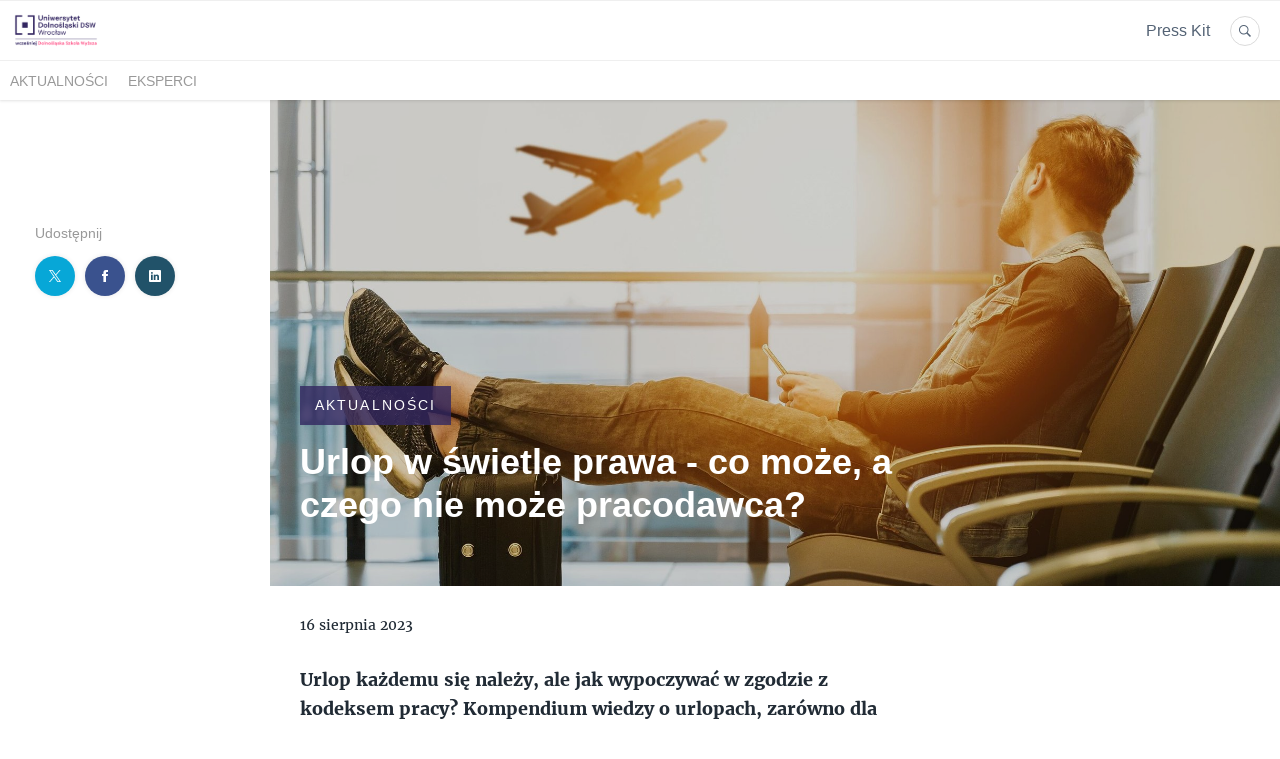

--- FILE ---
content_type: text/html; charset=utf-8
request_url: https://centrumprasowe.dsw.edu.pl/256947-urlop-w-swietle-prawa-co-moze-a-czego-nie-moze-pracodawca
body_size: 11795
content:
<!DOCTYPE html>
<html lang="pl">
<head>
  <meta charset="utf-8">
  

  <meta content="summary" name="twitter:card" /><meta content="index, follow" name="robots" /><title>Urlop w świetle prawa - co może, a czego nie może pracodawca?</title><meta content="Urlop w świetle prawa - co może, a czego nie może pracodawca?" property="og:title" /><meta content="Urlop w świetle prawa - co może, a czego nie może pracodawca?" name="twitter:title" /><meta content="Urlop każdemu się należy, ale jak wypoczywać w zgodzie z kodeksem pracy? Kompendium wiedzy o urlopach, zarówno dla pracowników i pracodawców, przedstawia dr Barbara Pawełko-Czajka z Uniwersytetu Dolnośląskiego DSW, ekspertka z zakresu prawa pracy, kadr i płac, zatrudnian..." name="description" /><meta content="Urlop każdemu się należy, ale jak wypoczywać w zgodzie z kodeksem pracy? Kompendium wiedzy o urlopach, zarówno dla pracowników i pracodawców, przedstawia dr Barbara Pawełko-Czajka z Uniwersytetu Dolnośląskiego DSW, ekspertka z zakresu prawa pracy, kadr i płac, zatrudnian..." property="og:description" /><meta content="Urlop każdemu się należy, ale jak wypoczywać w zgodzie z kodeksem pracy? Kompendium wiedzy o urlopach, zarówno dla pracowników i pracodawców, przedstawia dr Barbara Pawełko-Czajka z Uniwersytetu Dolnośląskiego DSW, ekspertka z zakresu prawa pracy, kadr i płac, zatrudnian..." name="twitter:description" /><meta content="https://prowly-prod.s3.eu-west-1.amazonaws.com/uploads/landing_page/template_background/256947/6b3862166df64416475d5a042b75fa05.jpg" property="og:image" /><meta content="https://prowly-prod.s3.eu-west-1.amazonaws.com/uploads/landing_page/template_background/256947/6b3862166df64416475d5a042b75fa05.jpg" name="twitter:image:src" />
  <meta content="IE=edge,chrome=1" http-equiv="X-UA-Compatible">
  <meta content="pl" http-equiv="Content-Language">
  <meta name="viewport" content="width=device-width, initial-scale=1.0">
  <style>
      html {
        display: none;
      }
  </style>
    <link rel="alternate" type="application/rss+xml" title="RSS" href=//centrumprasowe.dsw.edu.pl/rss>
  <meta content="on" http-equiv="x-dns-prefetch-control" /><link href="https://googletagmanager.com" rel="dns-prefetch" /><link href="https://google-analytics.com" rel="dns-prefetch" /><link href="https://googleadservices.com" rel="dns-prefetch" /><link href="https://cdn.heapanalytics.com" rel="dns-prefetch" /><link href="https://widget.intercom.io" rel="dns-prefetch" /><link href="https://connect.facebook.net" rel="dns-prefetch" />
  
  <script nonce="tOWJFOd8h8mtORDGYaJ9EGBcRXgL0KZNC9V6HjFur6U="> </script>
    <link rel="preload" media="screen" href="//centrumprasowe.dsw.edu.pl/assets/core_2_theme/all-4ac8691471c3af6079b1655191de50b07c752e59a6c425b34f3354612f5d839d.css" as="style" data-turbolinks-track="true" />
    <script nonce="tOWJFOd8h8mtORDGYaJ9EGBcRXgL0KZNC9V6HjFur6U=">
      document.querySelector('link[rel="preload"]').onload = function() {
        this.rel = 'stylesheet';
      };
    </script>
      <style media="screen" type="text/css">
      .bg-client--base, .turbolinks-progress-bar {
        background: #322761;
      }
      .bg-client--alpha-0, .bg-client--alpha {
        background: rgba(50,39,97,0.8);
      }
      .bg-client--alpha-0-1, .bg-client--alpha-1 {
        background: rgba(50,39,97,0.7);
      }
      .bg-client--alpha-0-2, .bg-client--alpha-2 {
        background: rgba(50,39,97,0.6);
      }
      .bg-client--alpha-0-3, .bg-client--alpha-3 {
        background: rgba(50,39,97,0.5);
      }
      .bg-client--alpha-0-4, .bg-client--alpha-4 {
        background: rgba(50,39,97,0.4);
      }
      .bg-client--alpha-0-5, .bg-client--alpha-5 {
        background: rgba(50,39,97,0.3);
      }
      .bg-client--alpha-0-6, .bg-client--alpha-6 {
        background: rgba(50,39,97,0.1);
      }
      .bg-client--hover:hover {
        background: #322761;
      }
      .color-client--base {
        color: #322761;
      }
      .color-client--hover:hover {
        color: #322761;
      }
      .svg-client--hover:hover svg path {
        fill: #322761;
      }
      .border-client, .border--client {
        border: 1px solid #322761;
      }
      .border-client--base, .border--client--base {
        border-color: #322761 !important;
      }
      .border-client--hover:hover, .border--client--hover:hover {
        border: 1px solid #322761 !important;
      }
      .shadow-client--hover:hover, .shadow--client--hover:hover {
        box-shadow: 0px 0px 1px 6px rgba(50,39,97,0.1) !important;
      }
      .shadow-client--hover-2:hover, .shadow--client--hover-2:hover {
        box-shadow: 0px 0px 0px 3px rgba(50,39,97,0.3) !important;
      }
      .border-client--bottom {
        border-bottom: 3px solid #322761;
      }
      .border-client--top {
        border-top: 3px solid #322761;
      }
    </style>

  <link href="https://fonts.googleapis.com" rel="preconnect" /><link crossorigin="" href="https://fonts.gstatic.com" rel="preconnect" /><link href="https://fonts.googleapis.com/css2?family=Arial&amp;family=Arial&amp;display=swap" rel="stylesheet" /><style media="screen" type="text/css"> .header-font { font-family: Arial} body, .text-font { font-family:  Arial}</style><style media="screen" type="text/css"> .pr-header-font { font-family: Arial, sans-serif} .pr-text-font { font-family: Merriweather, serif}</style>
  <script nonce="tOWJFOd8h8mtORDGYaJ9EGBcRXgL0KZNC9V6HjFur6U="> docReady(function() {   if(getCookie('cookies-agreement') === "true") {     loadScripts();   } }); function loadScripts() {   loadTwitterScripts();   loadFacebookConnect();   loadInstagram(); } function loadInstagram() {   var twitter=document.createElement('script');   twitter.setAttribute("type","text/javascript");   twitter.setAttribute("id","instagram-script");   twitter.setAttribute("async","");   twitter.setAttribute("defer","");   twitter.setAttribute("src","//platform.instagram.com/en_US/embeds.js");   document.getElementsByTagName("head")[0].appendChild(twitter); } function loadTwitterScripts() {   var twitter=document.createElement('script');   twitter.setAttribute("type","text/javascript");   twitter.setAttribute("id","twitter-wjs");   twitter.setAttribute("async","");   twitter.setAttribute("defer","");   twitter.setAttribute("src","//platform.twitter.com/widgets.js");   document.getElementsByTagName("head")[0].appendChild(twitter); } function loadFacebookConnect() {   var facebook=document.createElement('script');   facebook.setAttribute("type","text/javascript");   facebook.setAttribute("id","facebook-script");   facebook.append(`    (function(d, s, id){   var js, fjs = d.getElementsByTagName(s)[0];   if (d.getElementById(id)) {return;}   js = d.createElement(s); js.id = id;   js.src = "https://connect.facebook.net/en_US/sdk.js";   fjs.parentNode.insertBefore(js, fjs);   }(document, 'script', 'facebook-jssdk'));`);   document.getElementsByTagName("head")[0].appendChild(facebook); } function getCookie(key) {   var keyValue = document.cookie.match('(^|;) ?' + key + '=([^;]*)(;|$)');   return keyValue ? keyValue[2] : null; } function docReady(fn) {   if (document.readyState === "complete" || document.readyState === "interactive") {       setTimeout(fn, 1);   } else {       document.addEventListener("DOMContentLoaded", fn);   } }</script>
      <script type="application/ld+json">
      {
        "@context": "http://schema.org",
        "@type": "NewsArticle",
        "headline": "Urlop w świetle prawa - co może, a czego nie może pracodawca?",
        "mainEntityOfPage": "https://centrumprasowe.dsw.edu.pl/256947-urlop-w-swietle-prawa-co-moze-a-czego-nie-moze-pracodawca",
        "datePublished": "2023-08-16T08:07:01.257Z",
        "dateModified": "2023-11-30T11:03:57.655Z",
        "description": "Urlop każdemu się należy, ale jak wypoczywać w zgodzie z kodeksem pracy? Kompendium wiedzy o urlopach, zarówno dla pracowników i pracodawców, przedstawia dr Barbara Pawełko-Czajka z Uniwersytetu Dolnośląskiego DSW, ekspertka z zakresu prawa pracy, kadr i płac, zatrudnian..."
          ,
          "image": {
            "@type": "ImageObject",
            "url": "https://prowly-prod.s3.eu-west-1.amazonaws.com/uploads/landing_page/template_background/256947/6b3862166df64416475d5a042b75fa05.jpg",
            "width": "1920",
            "height": "960"
          }
          ,
          "author": {
            "@type": "Organization",
            "name": "Magdalena Kubiak"
          }
        ,
        "publisher": {
          "@type": "Organization",
          "name": "Uniwersytet Dolnośląski DSW"
            ,
            "logo": {
              "@type": "ImageObject",
              "url": "https://prowly-prod.s3.eu-west-1.amazonaws.com/uploads/press_rooms/company_logos/4653/26e84de1b5a091ddae0d2fc9faee4037.png",
              "width": "1654",
              "height": "716"
            }
        }
      }
      </script>

  
  
  
  <script nonce="tOWJFOd8h8mtORDGYaJ9EGBcRXgL0KZNC9V6HjFur6U="> function getCookie(key) {   var keyValue = document.cookie.match('(^|;) ?' + key + '=([^;]*)(;|$)');   return keyValue ? keyValue[2] : null; } function docReady(fn) {   if (document.readyState === "complete" || document.readyState === "interactive") {       setTimeout(fn, 1);   } else {      document.addEventListener("DOMContentLoaded", fn);   } }</script>
  
</head>
<body>
  
  <div class="pr-menu-wrapper pr-menu-upper-mobile" id="menu-story"><div class="pr-menu pr-menu-upper"><div class="pr-menu-upper-name"><a href="/" rel="" target="" title="Uniwersytet Dolnośląski DSW"><img alt="Uniwersytet Dolnośląski DSW logo" class="pr-menu-logo" src="https://prowly-prod.s3.eu-west-1.amazonaws.com/uploads/press_rooms/company_logos/4653/26e84de1b5a091ddae0d2fc9faee4037.png" /></a></div><div class="pr-menu-list-toggle-static margin-right--large"><i class="ion-android-menu pr-menu-mobile-open"></i></div><div class="pr-menu-list-toggle margin-right--large"><i class="ion-android-menu pr-menu-mobile-open"></i></div><div class="display-none--sm padding-right--base"><ul class="pr-menu-list"><li class="pr-menu-list-item pr-pr-menu-list-item--alt pr-menu-presskit"><a class="pr-menu-list-item pr-font--condensed header-font" href="/presskits">Press Kit</a></li><li class="pr-menu-list-item pr-pr-menu-list-item--alt"><a class="pr-menu-list-item" href="/search"><i class="ion-ios-search-strong pr-menu-list-item-icon"></i></a></li></ul></div></div><div class="pr-menu pr-menu-lower"><ul class="pr-menu-list flex--space-between flex--grow"><div class="pr-tabs--responsive"><ul class="pr-menu--responsive"><li class="pr-menu-list-item pr-menu-list-item--bottom pr-font--condensed header-font"><a class="pr-font--condensed" href="/releases/news">Aktualności</a></li><li class="pr-menu-list-item pr-menu-list-item--bottom pr-font--condensed header-font"><a class="pr-font--condensed" href="/releases/eksperci">Eksperci</a></li></ul><div class="pr-menu-more--responsive"><button class="pr-menu-list-item pr-font--uppercase pr-menu-list-item--bottom pr-font--condensed header-font" id="menu-bottom-toggle">Więcej<div class="ion-android-arrow-down flex--right margin-left--base" id="menu-bottom-toggle"></div></button><ul class="pr-menu-list-dropdown"></ul></div></div></ul></div><div class="pr-menu-mobile-container pr-menu pr-menu-mobile"><div class="pr-menu pr-menu-upper" style="position: fixed; top: 0; border: 1px solid #ededed;"><div class="pr-menu-upper-name"><a href="/" rel="" target="" title="Uniwersytet Dolnośląski DSW"><img alt="Uniwersytet Dolnośląski DSW logo" class="pr-menu-logo" src="https://prowly-prod.s3.eu-west-1.amazonaws.com/uploads/press_rooms/company_logos/4653/26e84de1b5a091ddae0d2fc9faee4037.png" /></a></div><div class="pr-menu-list-toggle-close margin-right--large"><i class="ion-android-close pr-menu-mobile-close pr-font--dark"></i></div></div><div class="flex--vertical flex--space-between"></div><ul class="pr-menu-list pr-menu-list-mobile"><li class="pr-menu-list-item pr-menu-list-item-mobile"><i class="ion-search pr-input__icon pr-text--xxxlarge margin-left--small margin-right--base"></i><div class="pr-menu-list-item header-font"><form action="/search" accept-charset="UTF-8" method="get"><input type="search" name="q" id="q" value="" placeholder="Szukaj" class="pr-menu-search-mobile" /></form></div></li><li class="pr-menu-list-item pr-menu-list-item-mobile"><a class="pr-menu-list-item pr-font--condensed-regular header-font" href="/releases/news">Aktualności</a></li><li class="pr-menu-list-item pr-menu-list-item-mobile"><a class="pr-menu-list-item pr-font--condensed-regular header-font" href="/releases/eksperci">Eksperci</a></li><li class="pr-menu-list-item pr-menu-list-item-mobile pr-text--normal"><a class="pr-menu-list-item pr-font--condensed-regular header-font" href="/presskits">Press Kit</a></li></ul><div class="flex flex--horizontal flex--space-between pr-menu-footer padding-bottom--base"><ul class="flex flex--horizontal"></ul><div class="flex flex--horizontal"><div class="flex padding-right--small pr-mobile-menu--socialmedia"><a target="_blank" alt="twitter" rel="nofollow" href="https://twitter.com/intent/tweet?text=https://centrumprasowe.dsw.edu.pl/256947-urlop-w-swietle-prawa-co-moze-a-czego-nie-moze-pracodawca"><svg class="pr-header--large menu__list-item--icon padding-right--medium padding-left--small" viewBox="0 0 1200 1227" xmlns="http://www.w3.org/2000/svg"><path d="M714.163 519.284L1160.89 0H1055.03L667.137 450.887L357.328 0H0L468.492 681.821L0 1226.37H105.866L515.491 750.218L842.672 1226.37H1200L714.137 519.284H714.163ZM569.165 687.828L521.697 619.934L144.011 79.6944H306.615L611.412 515.685L658.88 583.579L1055.08 1150.3H892.476L569.165 687.854V687.828Z"></path></svg></a><a target="_blank" class="" alt="facebook" rel="nofollow" href="https://www.facebook.com/sharer/sharer.php?u=https://centrumprasowe.dsw.edu.pl/256947-urlop-w-swietle-prawa-co-moze-a-czego-nie-moze-pracodawca"><i class="ion-social-facebook pr-header--large menu__list-item--icon padding-right--medium padding-left--small"></i></a><a target="_blank" class="" alt="linkedin" rel="nofollow" href="https://www.linkedin.com/shareArticle?mini=true&amp;url=https://centrumprasowe.dsw.edu.pl/256947-urlop-w-swietle-prawa-co-moze-a-czego-nie-moze-pracodawca"><i class="ion-social-linkedin pr-header--large menu__list-item--icon padding-right--medium padding-left--small"></i></a></div></div></div></div></div><div class="pr-menu-title" id="menu-story-title"><div class="pr-menu padding--small"><div class="pr-text--xlarge pr-text--xlarge--truncate-line header-font pr-font--bold pr-font--dark margin-left--large text--main pr-font--condensed-regular">Urlop w świetle prawa - co może, a czego nie może pracodawca?</div><div class="flex padding-right--base margin-right--base menu-social"><a target="_blank" alt="twitter" rel="nofollow" href="https://twitter.com/intent/tweet?text=https://centrumprasowe.dsw.edu.pl/256947-urlop-w-swietle-prawa-co-moze-a-czego-nie-moze-pracodawca"><div class="pr-menu-list-item-icon margin-right--base menu-icon border-client--hover svg-client--hover"><svg viewBox="0 0 1200 1227" xmlns="http://www.w3.org/2000/svg"><path d="M714.163 519.284L1160.89 0H1055.03L667.137 450.887L357.328 0H0L468.492 681.821L0 1226.37H105.866L515.491 750.218L842.672 1226.37H1200L714.137 519.284H714.163ZM569.165 687.828L521.697 619.934L144.011 79.6944H306.615L611.412 515.685L658.88 583.579L1055.08 1150.3H892.476L569.165 687.854V687.828Z"></path></svg></div></a><a target="_blank" class="" alt="facebook" rel="nofollow" href="https://www.facebook.com/sharer/sharer.php?u=https://centrumprasowe.dsw.edu.pl/256947-urlop-w-swietle-prawa-co-moze-a-czego-nie-moze-pracodawca"><i class="ion-social-facebook pr-menu-list-item-icon margin-right--base menu-icon border-client--hover color-client--hover"></i></a><a target="_blank" class="" alt="linkedin" rel="nofollow" href="https://www.linkedin.com/shareArticle?mini=true&amp;url=https://centrumprasowe.dsw.edu.pl/256947-urlop-w-swietle-prawa-co-moze-a-czego-nie-moze-pracodawca"><i class="ion-social-linkedin pr-menu-list-item-icon margin-right--base menu-icon border-client--hover color-client--hover"></i></a></div></div></div><div class="pr-menu-margin flex flex--vertical menu-margin--large"><div class="full-screen-height--content"><div class="full-screen-height"><div class="flex pr-flex-container pr-content pr-content-full" itemscope="" itemtype="//schema.org/Article"><div class="pr-flex-item-1 pr-side-column"><div class="pr-side-panel--dark"><div id="js-story-side-panel"><div class="pr-side-panel"><div class="flex--vertical flex--left"><div class="flex--left pr-story--sidepanel-space"><div class="pr-story--share-sapce-none"><div class="flex--left pr-story--text-small--sm header-font pr-font--condensed margin-bottom--base margin-right--small">Udostępnij</div><div class="flex"><div class="flex--left"><a target="_blank" alt="twitter" rel="nofollow" href="https://twitter.com/intent/tweet?text= https://centrumprasowe.dsw.edu.pl/256947-urlop-w-swietle-prawa-co-moze-a-czego-nie-moze-pracodawca"><div class="pr-story--share-icon menu-icon pr-story--share-icon-twitter"><svg viewBox="0 0 1200 1227" xmlns="http://www.w3.org/2000/svg"><path d="M714.163 519.284L1160.89 0H1055.03L667.137 450.887L357.328 0H0L468.492 681.821L0 1226.37H105.866L515.491 750.218L842.672 1226.37H1200L714.137 519.284H714.163ZM569.165 687.828L521.697 619.934L144.011 79.6944H306.615L611.412 515.685L658.88 583.579L1055.08 1150.3H892.476L569.165 687.854V687.828Z"></path></svg></div></a></div><div class="flex--left"><a target="_blank" alt="facebook" rel="nofollow" href="https://www.facebook.com/sharer/sharer.php?u=https://centrumprasowe.dsw.edu.pl/256947-urlop-w-swietle-prawa-co-moze-a-czego-nie-moze-pracodawca &amp;quote="><i class="ion-social-facebook pr-story--share-icon menu-icon pr-story--share-icon-facebook"></i></a></div><div class="flex--left"><a target="_blank" alt="linkedin" rel="nofollow" href="https://www.linkedin.com/shareArticle?mini=true&amp;url=https://centrumprasowe.dsw.edu.pl/256947-urlop-w-swietle-prawa-co-moze-a-czego-nie-moze-pracodawca"><i class="ion-social-linkedin pr-story--share-icon menu-icon pr-story--share-icon-linkedin"></i></a></div></div></div></div></div></div></div></div></div><div class="pr-flex-item-2 flex--grow"><div class="pr-story__hero--dark"><div class="pr-story-background--dark" content="https://prowly-prod.s3.eu-west-1.amazonaws.com/uploads/landing_page/template_background/256947/6b3862166df64416475d5a042b75fa05.jpg" itemprop="image" style="z-index: -2; background-position: center center; background-image: url(&#39;https://prowly-prod.s3.eu-west-1.amazonaws.com/uploads/landing_page/template_background/256947/6b3862166df64416475d5a042b75fa05.jpg&#39;)"><div class="pr-story-background__overlay"></div></div><div class="pr-story__hero-content"><div class="pr-story-hero--text-container"><div class="pr-story-category-dark"><a href="/releases/news"><div class="pr-story-category bg-client--alpha pr-text--medium pr-font--inverted pr-font--spacing pr-font--uppercase pr-font--condensed pr-header-font" itemprop="articleSection">Aktualności</div></a></div><div class="pr-story-hero--title-container--dark" style="color:white;"><div class="pr-story--title-dark"><h1 class="pr-story--header margin-bottom--base text--wrap pr-font--condensed pr-header-font color-white--desktop" itemprop="name">Urlop w świetle prawa - co może, a czego nie może pracodawca?</h1></div></div></div></div></div><div class="pr-story--date-dark"><div class="pr-story--date"><p class="pr-story--text-small pr-font--condensed pr-text-font">16 sierpnia 2023</p></div></div><div class="pr-story-content"><div class="pr-story--element-space"><div class="pr-story-paragraph"><div class="pr-story--text pr-text-font" style="text-align: left"><b>Urlop każdemu się należy, ale jak wypoczywać w zgodzie z kodeksem pracy? Kompendium wiedzy o urlopach, zarówno dla pracowników i pracodawców, przedstawia dr Barbara Pawełko-Czajka z Uniwersytetu Dolnośląskiego DSW, ekspertka z zakresu prawa pracy, kadr i płac, zatrudniania cudzoziemców oraz prawa ubezpieczeń społecznych.</b></div></div></div><div class="pr-story--element-space"><div class="pr-story-paragraph"><div class="pr-story--text pr-text-font" style="text-align: left"><b>Co kryje się pod pojęciem prawa do urlopu?</b></div></div></div><div class="pr-story--element-space"><div class="pr-story-paragraph"><div class="pr-story--text pr-text-font" style="text-align: left">Prawo do wypoczynku to jedna z naczelnych zasad prawa pracy. Każdy pracownik, który zatrudniony jest na podstawie umowy o pracę ma prawo jak i obowiązek skorzystania z prawa do urlopu. Po stronie pracodawcy leży obowiązek oraz prawo do udzielenia urlopu wypoczynkowego pracownikowi w danym roku kalendarzowym. Urlop niewykorzystany w danym roku kalendarzowym staje się urlopem zaległym, który należy udzielić pracownikowi najpóźniej do dnia 30 września następnego roku kalendarzowego. Pracodawca może zdecydować, że pracownik wykorzystuje prawo do odpoczynku w danym roku kalendarzowym i nie wyraża zgody (poza niektórymi wyjątkami) na wykorzystanie urlopu w następnym roku kalendarzowym. </div></div></div><div class="pr-story--element-space"><div class="pr-story-paragraph"><div class="pr-story--text pr-text-font" style="text-align: left">Zgodnie z Kodeksem pracy pracownikowi przysługuje prawo do corocznego, nieprzerwanego, płatnego urlopu wypoczynkowego. Pracownik także nie może zrzec się prawa do tego urlopu. Pracodawca natomiast jest obowiązany udzielić pracownikowi urlopu w tym roku kalendarzowym, w którym pracownik uzyskał do niego prawo.</div></div></div><div class="pr-story--element-space"><div class="pr-story-paragraph"><div class="pr-story--text pr-text-font" style="text-align: left"><b>Ile wynosi wymiar urlopu wypoczynkowego i od czego zależy jego długość?</b> </div></div></div><div class="pr-story--element-space"><div class="pr-story-paragraph"><div class="pr-story--text pr-text-font" style="text-align: left">W sytuacji, gdy pracownik podejmuje pracę po raz pierwszy, w roku kalendarzowym, w którym podjął pracę, uzyskuje prawo do urlopu z upływem każdego miesiąca pracy, w wymiarze 1/12 wymiaru urlopu przysługującego mu po przepracowaniu roku. </div></div></div><div class="pr-story--element-space"><div class="pr-story-paragraph"><div class="pr-story--text pr-text-font" style="text-align: left">Natomiast już w następnym roku kalendarzowym pracownikowi przysługuje prawo do 20 dni urlopu jeżeli pracownik jest zatrudniony krócej niż 10 lat oraz 26 dni – jeżeli pracownik jest zatrudniony co najmniej 10 lat.  Do okresu zatrudnienia, od którego zależy prawo do urlopu i wymiar urlopu, wlicza się okresy poprzedniego zatrudnienia a także okresy nauki.  </div></div></div><div class="pr-story--element-space"><div class="pr-story-paragraph"><div class="pr-story--text pr-text-font" style="text-align: left"><b>Kiedy pracownik powinien wykorzystać urlop?</b> </div></div></div><div class="pr-story--element-space"><div class="pr-story-paragraph"><div class="pr-story--text pr-text-font" style="text-align: left">Urlopu udziela się w dni, które są dla pracownika dniami pracy, zgodnie z obowiązującym go rozkładem czasu pracy, w wymiarze godzinowym, odpowiadającym dobowemu wymiarowi czasu pracy pracownika w danym dniu.</div></div></div><div class="pr-story--element-space"><div class="pr-story-paragraph"><div class="pr-story--text pr-text-font" style="text-align: left"><b>Co kryje się pod pojęciem urlopu uzupełniającego</b> </div></div></div><div class="pr-story--element-space"><div class="pr-story-paragraph"><div class="pr-story--text pr-text-font" style="text-align: left">Pracownikowi, który wykorzystał urlop za dany rok kalendarzowy, a następnie uzyskał w ciągu tego roku prawo do urlopu w wyższym wymiarze, przysługuje urlop uzupełniający </div></div></div><div class="pr-story--element-space"><div class="pr-story-paragraph"><div class="pr-story--text pr-text-font" style="text-align: left"><b>Czy pracodawca powinien zapewnić pracownikowi prawo do dłuższego urlopu? </b> </div></div></div><div class="pr-story--element-space"><div class="pr-story-paragraph"><div class="pr-story--text pr-text-font" style="text-align: left">Urlop udzielany jest na wniosek pracownika i w porozumieniu z pracodawcą. Przepisy Kodeksu pracy określają, że urlop może być podzielony na części i co najmniej jedna część wypoczynku powinna trwać nie mniej niż 14 kolejnych dni kalendarzowych.</div></div></div><div class="pr-story--element-space"><div class="pr-story-paragraph"><div class="pr-story--text pr-text-font" style="text-align: left">Na wniosek pracownika urlop może być podzielony na części, przy czym co najmniej jedna część wypoczynku powinna trwać nie mniej niż 14 kolejnych dni kalendarzowych. W konsekwencji, wnioskując o urlop  pracownik powinien zadbać, aby co najmniej jedna część wypoczynku w danym roku objęła 14 kolejnych dni kalendarzowych, wliczając w to niedziele, święta i dni wolne od pracy wynikające z zasady przeciętnie pięciodniowego tygodnia pracy. Powyższa powinność odnosi się do każdego pracownika, który dysponuje urlopem wypoczynkowym w wymiarze pozwalającym na skorzystanie z nieprzerwanego 14-dniowego wypoczynku.</div></div></div><div class="pr-story--element-space"><div class="pr-story-paragraph"><div class="pr-story--text pr-text-font" style="text-align: left">Należy podkreślić, że nieudzielenie pracownikowi 14-dniowego wypoczynku nie będzie stanowić wykroczenia przeciwko prawom pracownika. Jednak zachowanie pracodawcy uznamy za czyn społecznie szkodliwy i zawiniony, gdy pracodawca lub osoba działająca w jego imieniu nie udziela pracownikowi urlopu pomimo wniosku pracownika. Natomiast w sytuacji, gdy pracownik nie jest zainteresowany długim urlopem i nie wnioskuje o udzielenie mu 14-dniowego urlopu nie mamy do czynienia z zawinionym działaniem osoby, na której spoczywa obowiązek udzielania pracownikom urlopów wypoczynkowych</div></div></div><div class="pr-story--element-space"><div class="pr-story-paragraph"><div class="pr-story--text pr-text-font" style="text-align: left"><b>Czy pracodawca jest zobowiązany wprowadzić plan urlopowy?</b> </div></div></div><div class="pr-story--element-space"><div class="pr-story-paragraph"><div class="pr-story--text pr-text-font" style="text-align: left">O wprowadzeniu planu urlopowego decyduje pracodawca. Zazwyczaj w sytuacji, gdy pracodawca musi zapewnić ciągłość pracy i zastępowalność pracowników. W takiej sytuacji urlopy powinny być udzielane zgodnie z planem urlopów. Plan urlopów ustala pracodawca, biorąc pod uwagę wnioski pracowników i konieczność zapewnienia normalnego toku pracy.</div></div></div><div class="pr-story--element-space"><div class="pr-story-paragraph"><div class="pr-story--text pr-text-font" style="text-align: left"><b>Czy pracownik może przesunąć urlop?</b> </div></div></div><div class="pr-story--element-space"><div class="pr-story-paragraph"><div class="pr-story--text pr-text-font" style="text-align: left">Przesunięcie terminu urlopu może nastąpić na wniosek pracownika umotywowany ważnymi przyczynami. Przesunięcie terminu urlopu może  także wynikać z powodu szczególnych potrzeb pracodawcy, jeżeli nieobecność pracownika spowodowałaby poważne zakłócenia toku pracy.  </div></div></div><div class="pr-story--element-space"><div class="pr-story-paragraph"><div class="pr-story--text pr-text-font" style="text-align: left">Należy także zwrócić uwagę, że w sytuacji, kiedy pracownik nie może rozpocząć urlopu w ustalonym terminie z przyczyn usprawiedliwiających nieobecność w pracy, a w szczególności z powodu:  </div></div></div><div class="pr-story--element-space"><div class="pr-story-paragraph"><div class="pr-story--text pr-text-font" style="text-align: left">1) czasowej niezdolności do pracy wskutek choroby,  </div></div></div><div class="pr-story--element-space"><div class="pr-story-paragraph"><div class="pr-story--text pr-text-font" style="text-align: left">2) odosobnienia w związku z chorobą zakaźną,  </div></div></div><div class="pr-story--element-space"><div class="pr-story-paragraph"><div class="pr-story--text pr-text-font" style="text-align: left">3) powołania na ćwiczenia wojskowe w ramach pasywnej rezerwy, stawienia się do pełnienia terytorialnej służby wojskowej rotacyjnie albo stawienia się do pełnienia służby w aktywnej rezerwie, na czas do 3 miesięcy,  </div></div></div><div class="pr-story--element-space"><div class="pr-story-paragraph"><div class="pr-story--text pr-text-font" style="text-align: left">4) urlopu macierzyńskiego,  </div></div></div><div class="pr-story--element-space"><div class="pr-story-paragraph"><div class="pr-story--text pr-text-font" style="text-align: left">pracodawca jest obowiązany przesunąć urlop na termin późniejszy.  </div></div></div><div class="pr-story--element-space"><div class="pr-story-paragraph"><div class="pr-story--text pr-text-font" style="text-align: left"><b>Czy mam prawo do niewykorzystanego urlopu w sytuacji choroby i przerwania urlopu?</b> </div></div></div><div class="pr-story--element-space"><div class="pr-story-paragraph"><div class="pr-story--text pr-text-font" style="text-align: left">W sytuacji, kiedy część urlopu została niewykorzystana z powodu:  </div></div></div><div class="pr-story--element-space"><div class="pr-story-paragraph"><div class="pr-story--text pr-text-font" style="text-align: left">1) czasowej niezdolności do pracy wskutek choroby,  </div></div></div><div class="pr-story--element-space"><div class="pr-story-paragraph"><div class="pr-story--text pr-text-font" style="text-align: left">2) odosobnienia w związku z chorobą zakaźną,  </div></div></div><div class="pr-story--element-space"><div class="pr-story-paragraph"><div class="pr-story--text pr-text-font" style="text-align: left">3) odbywania ćwiczeń wojskowych w ramach pasywnej rezerwy, pełnienia terytorialnej służby wojskowej rotacyjnie albo pełnienia służby w aktywnej rezerwie, przez czas do 3 miesięcy,  </div></div></div><div class="pr-story--element-space"><div class="pr-story-paragraph"><div class="pr-story--text pr-text-font" style="text-align: left">4) urlopu macierzyńskiego  </div></div></div><div class="pr-story--element-space"><div class="pr-story-paragraph"><div class="pr-story--text pr-text-font" style="text-align: left"> pracodawca jest obowiązany udzielić urlopu w terminie późniejszym. </div></div></div><div class="pr-story--element-space"><div class="pr-story-paragraph"><div class="pr-story--text pr-text-font" style="text-align: left"><b>W jakiej sytuacji pracodawca może odwołać pracownika z urlopu?</b> </div></div></div><div class="pr-story--element-space"><div class="pr-story-paragraph"><div class="pr-story--text pr-text-font" style="text-align: left">Może się zdarzyć, że w zakładzie pracy wystąpią nadzwyczajne, nieprzewidziane w chwili rozpoczynania urlopu okoliczności. Dają one prawo pracodawcy do odwołania pracownika z urlopu. W takiej sytuacji pracodawca jest obowiązany pokryć koszty poniesione przez pracownika w bezpośrednim związku z odwołaniem go z urlopu.</div></div></div><div class="pr-story--element-space"><div class="pr-story-paragraph"><div class="pr-story--text pr-text-font" style="text-align: left">Należy jednak pamiętać, że prawo pracodawcy do odwołania pracownika z urlopu powinno być traktowane jako ostateczność. Wynika to z zasady, że urlop wypoczynkowy co do zasady powinien trwać nieprzerwanie. Celem prawa do urlopu jest przyznanie pracownikowi czasu na odpoczynek, i regenerację sił po pracy . Pracodawca, który zobowiązuje pracownika np. do dyżuru w czasie jego urlopu, narusza jego prawa. W takiej sytuacji pracownik ma prawo zgłosić sprawę do Państwowej Inspekcji Pracy.</div></div></div><div class="pr-story--element-space"><div class="pr-story-paragraph"><div class="pr-story--text pr-text-font" style="text-align: left"><b>Czy pracodawca może nakazać wykorzystanie urlopu wypoczynkowego przez pracownika w okresie wypowiedzenia umowy o pracę?</b> </div></div></div><div class="pr-story--element-space"><div class="pr-story-paragraph"><div class="pr-story--text pr-text-font" style="text-align: left">W okresie wypowiedzenia umowy o pracę pracownik jest obowiązany wykorzystać przysługujący mu urlop, jeżeli w tym okresie pracodawca udzieli mu urlopu. </div></div></div><div class="pr-story--element-space"><div class="pr-story-paragraph"><div class="pr-story--text pr-text-font" style="text-align: left"><b>Czy pracownik powinien planować urlop na żądanie? Czy pracodawca może odmówić pracownikowi prawa do urlopu na żądanie?</b></div></div></div><div class="pr-story--element-space"><div class="pr-story-paragraph"><div class="pr-story--text pr-text-font" style="text-align: left">Zgodnie z przepisami Kodeksu pracy pracodawca jest zobowiązany udzielić na żądanie pracownika i w terminie przez niego wskazanym nie więcej niż 4 dni urlopu w każdym roku. W przypadku urlopu na żądanie pracownik nie ma obowiązku jego planowania i zgłasza żądanie udzielenia urlopu najpóźniej w dniu rozpoczęcia urlopu.  </div></div></div><div class="pr-story--element-space"><div class="pr-story-paragraph"><div class="pr-story--text pr-text-font" style="text-align: left">Ponieważ w przypadku urlopów mówimy o prawie pracownika do skorzystania z niego po uzyskaniu porozumieniu z pracodawcą to wniosek złożony przez pracownika nie jest wiążący dla pracodawcy i pracodawca ma prawo odmówić pracownikowi prawa do urlopu na żądanie. Sąd Najwyższy w wyroku z dnia 28 października 2009 r., II PK 123/09, LEX nr 551056; orzekł, iż obowiązek udzielenia urlopu "na żądanie" nie jest bezwzględny, a pracodawca może odmówić żądaniu pracownika ze względu na szczególne okoliczności, które powodują, że jego zasługujący na ochronę wyjątkowy interes wymaga obecności pracownika w pracy. </div></div></div><div class="pr-story--element-space"><div class="pr-story-paragraph"><div class="pr-story--text pr-text-font" style="text-align: left"><b>Czy pracodawca jest zobowiązany uzasadnić odmowę prawa do urlopu w terminie wskazanym przez pracownika?</b></div></div></div><div class="pr-story--element-space"><div class="pr-story-paragraph"><div class="pr-story--text pr-text-font" style="text-align: left">Odmowa udzielenia urlopu w terminie wskazanym przez pracownika nie wymaga uzasadnienia. Ponieważ  urlopy udziela się zgodnie z planem urlopów lub po porozumieniu z pracownikiem pracodawca przede wszystkim bierze pod uwagę wnioski pracowników oraz konieczność zapewnienia normalnego toku pracy. Daje to także możliwość  przesunięcia terminu zaplanowanego urlopu np na wniosek pracownika umotywowany ważnymi przyczynami lub z powodu szczególnych potrzeb pracodawcy. </div></div></div><div class="pr-story--element-space"><div class="pr-story-paragraph"><div class="pr-story--text pr-text-font" style="text-align: left"><b>Czy pracodawcę wiąże wniosek o urlop złożony przez pracownika? Czy i kiedy jest zobowiązany odpowiedzieć pracownikowi?</b> </div></div></div><div class="pr-story--element-space"><div class="pr-story-paragraph"><div class="pr-story--text pr-text-font" style="text-align: left">Pracodawca może odmówić udzielenia urlopu w terminie wskazanym przez pracownika z uwagi na konieczność zapewnienia normalnego toku pracy. </div></div></div><div class="pr-story--element-space"><div class="pr-story-paragraph"><div class="pr-story--text pr-text-font" style="text-align: left"><b>Czy pracodawca może polecić pracownikowi zatrudnionemu na kierowniczym stanowisku który przebywa na urlopie odbieranie maili i obsługę telefonu?</b> </div></div></div><div class="pr-story--element-space"><div class="pr-story-paragraph"><div class="pr-story--text pr-text-font" style="text-align: left">Pracownik nie ma obowiązku odbierania telefonu od pracodawcy w trakcie urlopu wypoczynkowego. Pracodawca nie może żądać od pracowników odbierania na urlopie wypoczynkowym telefonów służbowych jak również połączeń kierowanych w celach służbowych na telefon prywatny, czy odpisywania na maile służbowe. </div></div></div><div class="pr-story--element-space"><div class="pr-story-paragraph"><div class="pr-story--text pr-text-font" style="text-align: left">Pracodawca ma jednak prawo do ustalenia w przepisach wewnątrzzakładowych obowiązku odbierania połączeń przychodzących na telefon służbowy w czasie urlopu, obowiązek ten może dotyczyć wyłącznie pracowników kluczowych dla firmy lub niezbędnych w razie awarii. (kierownicy, kadra menadżerska).</div></div></div><div class="pr-story--element-space"><div class="flex--vertical flex__self--center pr-story--mediacontacts-space"><div class="pr-media-contacts display--center"><div class="flex flex--wrapped flex--space-between flex--center"><div class="flex flex--middle pr-media-contact--space"><div class="pr-story--mediacontact-space pr-story--media-contact" itemprop="author" itemscope="" itemtype="http://schema.org/Person"><div class="flex--vertical flex--center pr-story--media-contact--info"><div class="pr-story--media-contact__avatar pr-shape--circle" style="background-image: url(&#39;https://prowly-prod.s3.eu-west-1.amazonaws.com/uploads/media_contact_picture/6703/avatar/f741f92da3e0fae9d400ae91256b884c.jpg&#39;);background-size: cover; background-position: center center;"></div><div class="pr-contact--container-mobile"><div class="flex flex--vertical pr-contact--space-mobile"><p class="pr-story--texte pr-font--bold pr-font--dark pr-font--condensed margin-bottom--small margin-top--base pr-text-font" itemprop="name">Magdalena Kubiak</p><flex class="pr-story--media-contact__social flex--space-around"><div class="contact-link"><a target="_blank" rel="nofollow" href="mailto:magdalena.kubiak@dsw.edu.pl"><i class="ion-android-mail pr-shape--circle pr-contact--icon pr-color-social-chanel--mail pr-story--share-icon-mail"></i></a></div><div class="contact-link"><a target="_blank" rel="nofollow" href="https://www.linkedin.com/in/magdalenabrzeczek/"><i class="ion-social-linkedin pr-shape--circle pr-contact--icon pr-color-social-chanel--linkedinColor pr-story--share-icon-linkedin"></i></a></div></flex></div><div class="flex pr-story--media-contact--occupation-info"><p class="pr-story--text-small pr-story--text-small--dark pr-font--condensed pr-text-font">rzecznik prasowy<span class="pr-story--text-small pr-story--text-small--dark pr-font--condensed pr-text-font" itemprop="brand"> Uniwersytet Dolnośląski DSW</span></p></div><p class="pr-story--text-small color-client--hover margin-top--base pr-font--condensed margin-bottom--small pr-text-font" itemprop="telephone">539 992 541</p></div></div></div></div></div></div></div></div><div class="pr-story-share--desktop"><div class="flex flex--space-between"><div class="flex--left pr-story-export"><p class="pr-story--text-small header-font pr-story--share-text pr-font--condensed margin-right--base">Pobierz jako</p><div><a class="pr-button pr-button--blue pr-button--inverted margin-top--base pdf-download pr-story--text-small header-font pr-story--share-text border-client--hover color-client--hover pr-story--share-icon pr-story-export--button" data-alert="Przepraszamy, pojawił się błąd. Prosimy spróbować później." data-type="pdf" data-vip="false" id="256947" target="_self">PDF</a><div class="pdf-download-spinner hide display--none"><div class="spinner--dots"><div class="bg-client--base bounce0"></div><div class="bg-client--base bounce1"></div><div class="bg-client--base bounce2"></div></div></div></div><div><a class="pr-button pr-button--blue pr-button--inverted margin-top--base docx-download pr-story--text-small header-font pr-story--share-text border-client--hover color-client--hover pr-story--share-icon pr-story-export--button" data-alert="Przepraszamy, pojawił się błąd. Prosimy spróbować później." data-vip="false" id="256947" target="_self">DOCX</a><div class="docx-download-spinner hide display--none"><div class="spinner--dots"><div class="bg-client--base bounce0"></div><div class="bg-client--base bounce1"></div><div class="bg-client--base bounce2"></div></div></div></div></div><div class="flex--right"><p class="pr-story--text-small header-font pr-story--share-text pr-font--condensed margin-right--base">Udostępnij</p><div class="flex menu-social"><a target="_blank" alt="twitter" rel="nofollow" href="https://twitter.com/intent/tweet?text= https://centrumprasowe.dsw.edu.pl/256947-urlop-w-swietle-prawa-co-moze-a-czego-nie-moze-pracodawca"><div class="pr-story--share-icon menu-icon pr-story--share-icon-twitter"><svg viewBox="0 0 1200 1227" xmlns="http://www.w3.org/2000/svg"><path d="M714.163 519.284L1160.89 0H1055.03L667.137 450.887L357.328 0H0L468.492 681.821L0 1226.37H105.866L515.491 750.218L842.672 1226.37H1200L714.137 519.284H714.163ZM569.165 687.828L521.697 619.934L144.011 79.6944H306.615L611.412 515.685L658.88 583.579L1055.08 1150.3H892.476L569.165 687.854V687.828Z"></path></svg></div></a><a target="_blank" alt="facebook" rel="nofollow" href="https://www.facebook.com/sharer/sharer.php?u=https%3A%2F%2Fcentrumprasowe.dsw.edu.pl%2F256947-urlop-w-swietle-prawa-co-moze-a-czego-nie-moze-pracodawca &amp;quote="><i class="ion-social-facebook pr-story--share-icon menu-icon pr-story--share-icon-facebook"></i></a><a target="_blank" alt="linkedin" rel="nofollow" href="https://www.linkedin.com/sharing/share-offsite?url=https%3A%2F%2Fcentrumprasowe.dsw.edu.pl%2F256947-urlop-w-swietle-prawa-co-moze-a-czego-nie-moze-pracodawca"><i class="ion-social-linkedin pr-story--share-icon menu-icon pr-story--share-icon-linkedin"></i></a></div></div></div></div></div></div></div><div class="pr-attachments--anchorpoint" id="attachments"></div><div class="pr-content"><div><div class="flex flex--horizontal flex--space-between margin-top--large flex--vertical-mobile"><div class="pr-header--xsmall-bold pr-font--dark margin-bottom--base pr-font--condensed">Załączniki</div><a class="color-client--hover attachments-download" data-alert="Przepraszamy, pojawił się błąd. Prosimy spróbować później." data-tooltip="inline" data-vip="false" href="#attachments" id="256947" target="_self"><div class="pr-story--attachments--button flex--right"><i class="ion-ios-cloud-download-outline pr-side-panel--icon"></i><p class="pr-text--large pr-font--light header-font color-client--hover pr-font--condensed">Pobierz wszystkie</p></div></a><div class="attachments-download-spinner hide display--none"><div class="spinner--dots"><div class="bg-client--base bounce0"></div><div class="bg-client--base bounce1"></div><div class="bg-client--base bounce2"></div></div></div></div><div class="flex flex--wrapped"><div class="pr-story--attachment"><div class="pr-story--attachment__image"><div class="pr-story--attachment__image--background" style="background-image: url(&#39;https://prowly-prod.s3.eu-west-1.amazonaws.com/uploads/landing_page_image/image/497679/bfeb95b60489c8a82be9b46ee8db7044.jpg&#39;);"></div></div><div class="padding--base"><div class="pr-story--attachment__title-box"><div class="pr-header--xxxsmall-bold pr-story--attachment__title-small margin-bottom--small pr-font--condensed">dr Barbara Pawełko-Czajka fot. Uniwersytet Dolnośląski DSW.jpg</div></div><div class="flex flex--horizontal flex--space-between pr-story--attachment__content__text"><p class="pr-text--medium header-font pr-font--condensed"><span class="pr-font--condensed" itemprop="fileFormat">grafika</span> | <span class="pr-font--condensed" itemprop="contentSize">518 KB</span></p><a class="pr-text--medium header-font color-client--hover pr-font--condensed" download="https://prowly-prod.s3.eu-west-1.amazonaws.com/uploads/landing_page_image/image/497679/6ea38f89de21109243ed793d6c8ccff1.jpg" href="https://prowly-prod.s3.eu-west-1.amazonaws.com/uploads/landing_page_image/image/497679/6ea38f89de21109243ed793d6c8ccff1.jpg" target="_blank"><i class="ion-ios-cloud-download-outline padding-right--small"></i>Pobierz</a></div></div></div><div class="pr-story--attachment"><div class="pr-story--attachment__image"><div class="pr-story--attachment__image--background" style="background-image: url(&#39;https://prowly-prod.s3.eu-west-1.amazonaws.com/uploads/landing_page_image/image/497674/d2ae2d7fd56949871c15f69d1f4c87cb.jpg&#39;);"></div></div><div class="padding--base"><div class="pr-story--attachment__title-box"><div class="pr-header--xxxsmall-bold pr-story--attachment__title-small margin-bottom--small pr-font--condensed">Urlop w świetle prawa - Co może, a czego nie może pracodawca fot. materiały prasowe (3).jpg</div></div><div class="flex flex--horizontal flex--space-between pr-story--attachment__content__text"><p class="pr-text--medium header-font pr-font--condensed"><span class="pr-font--condensed" itemprop="fileFormat">grafika</span> | <span class="pr-font--condensed" itemprop="contentSize">382 KB</span></p><a class="pr-text--medium header-font color-client--hover pr-font--condensed" download="https://prowly-prod.s3.eu-west-1.amazonaws.com/uploads/landing_page_image/image/497674/fe3935f7a1a4db48a3a05afe51c29af6.jpg" href="https://prowly-prod.s3.eu-west-1.amazonaws.com/uploads/landing_page_image/image/497674/fe3935f7a1a4db48a3a05afe51c29af6.jpg" target="_blank"><i class="ion-ios-cloud-download-outline padding-right--small"></i>Pobierz</a></div></div></div><div class="pr-story--attachment"><div class="pr-story--attachment__image"><div class="pr-story--attachment__image--background" style="background-image: url(&#39;https://prowly-prod.s3.eu-west-1.amazonaws.com/uploads/landing_page_image/image/497673/41e3c8667408d0beb6f1da38d1cc8b64.jpg&#39;);"></div></div><div class="padding--base"><div class="pr-story--attachment__title-box"><div class="pr-header--xxxsmall-bold pr-story--attachment__title-small margin-bottom--small pr-font--condensed">Urlop w świetle prawa - Co może, a czego nie może pracodawca fot. materiały prasowe (4).jpg</div></div><div class="flex flex--horizontal flex--space-between pr-story--attachment__content__text"><p class="pr-text--medium header-font pr-font--condensed"><span class="pr-font--condensed" itemprop="fileFormat">grafika</span> | <span class="pr-font--condensed" itemprop="contentSize">187 KB</span></p><a class="pr-text--medium header-font color-client--hover pr-font--condensed" download="https://prowly-prod.s3.eu-west-1.amazonaws.com/uploads/landing_page_image/image/497673/a92d713848610b4a3189779fb35df6f3.jpg" href="https://prowly-prod.s3.eu-west-1.amazonaws.com/uploads/landing_page_image/image/497673/a92d713848610b4a3189779fb35df6f3.jpg" target="_blank"><i class="ion-ios-cloud-download-outline padding-right--small"></i>Pobierz</a></div></div></div><div class="pr-story--attachment"><div class="pr-story--attachment__image"><div class="pr-story--attachment__image--background" style="background-image: url(&#39;https://prowly-prod.s3.eu-west-1.amazonaws.com/uploads/landing_page_image/image/497675/688887869e7ea88bd46e0cd6f16942c8.jpg&#39;);"></div></div><div class="padding--base"><div class="pr-story--attachment__title-box"><div class="pr-header--xxxsmall-bold pr-story--attachment__title-small margin-bottom--small pr-font--condensed">Urlop w świetle prawa - Co może, a czego nie może pracodawca fot. materiały prasowe (5).jpg</div></div><div class="flex flex--horizontal flex--space-between pr-story--attachment__content__text"><p class="pr-text--medium header-font pr-font--condensed"><span class="pr-font--condensed" itemprop="fileFormat">grafika</span> | <span class="pr-font--condensed" itemprop="contentSize">240 KB</span></p><a class="pr-text--medium header-font color-client--hover pr-font--condensed" download="https://prowly-prod.s3.eu-west-1.amazonaws.com/uploads/landing_page_image/image/497675/c6a7689b77eb181ac7513f52cbe4ebec.jpg" href="https://prowly-prod.s3.eu-west-1.amazonaws.com/uploads/landing_page_image/image/497675/c6a7689b77eb181ac7513f52cbe4ebec.jpg" target="_blank"><i class="ion-ios-cloud-download-outline padding-right--small"></i>Pobierz</a></div></div></div><div class="pr-story--attachment"><div class="pr-story--attachment__image"><div class="pr-story--attachment__image--background" style="background-image: url(&#39;https://prowly-prod.s3.eu-west-1.amazonaws.com/uploads/landing_page_image/image/497676/8b7225c4efb253d67fb9c4ad46d107ef.jpg&#39;);"></div></div><div class="padding--base"><div class="pr-story--attachment__title-box"><div class="pr-header--xxxsmall-bold pr-story--attachment__title-small margin-bottom--small pr-font--condensed">Urlop w świetle prawa - Co może, a czego nie może pracodawca fot. materiały prasowe (2).jpg</div></div><div class="flex flex--horizontal flex--space-between pr-story--attachment__content__text"><p class="pr-text--medium header-font pr-font--condensed"><span class="pr-font--condensed" itemprop="fileFormat">grafika</span> | <span class="pr-font--condensed" itemprop="contentSize">491 KB</span></p><a class="pr-text--medium header-font color-client--hover pr-font--condensed" download="https://prowly-prod.s3.eu-west-1.amazonaws.com/uploads/landing_page_image/image/497676/f848ef32064e5135c8f68bb14cfa3d9f.jpg" href="https://prowly-prod.s3.eu-west-1.amazonaws.com/uploads/landing_page_image/image/497676/f848ef32064e5135c8f68bb14cfa3d9f.jpg" target="_blank"><i class="ion-ios-cloud-download-outline padding-right--small"></i>Pobierz</a></div></div></div><div class="pr-story--attachment" itemscope="" itemtype="http://schema.org/MediaObject"><div class="pr-story--attachment__content flex flex--vertical flex--space-between padding--base attachment-color-docx"><div></div><div class="pr-header--xxsmall-bold pr-story--attachment__title margin-bottom--small pr-font--inverted pr-font--condensed" itemprop="name">Urlop w świetle prawa - Co może, a czego nie może pracodawca - inf.pras. Uniwersytet Dolnośląski DSW.docx</div><div class="flex flex--horizontal flex--space-between pr-story--attachment__content__text"><p class="pr-text--medium header-font pr-font--inverted pr-font--condensed"><span itemprop="fileFormat">docx</span> |<span itemprop="contentSize">46,1 KB</span></p><a class="pr-text--medium header-font pr-font--inverted pr-attachment-nophoto--button pr-font--condensed" download="https://prowly-prod.s3.eu-west-1.amazonaws.com/uploads/landing_page_image/image/497678/c9cb4a11bfcb1c09dc6e01c079d59cb5.docx" href="https://prowly-prod.s3.eu-west-1.amazonaws.com/uploads/landing_page_image/image/497678/c9cb4a11bfcb1c09dc6e01c079d59cb5.docx" target="_blank"><i class="ion-ios-cloud-download-outline padding-right--small"></i>Pobierz</a></div></div></div><div class="pr-story--attachment"><div class="pr-story--attachment__image"><div class="pr-story--attachment__image--background" style="background-image: url(&#39;https://prowly-prod.s3.eu-west-1.amazonaws.com/uploads/landing_page_image/image/497677/14bc246c51a945aa98e4f5d8418c786f.jpg&#39;);"></div></div><div class="padding--base"><div class="pr-story--attachment__title-box"><div class="pr-header--xxxsmall-bold pr-story--attachment__title-small margin-bottom--small pr-font--condensed">Urlop w świetle prawa - Co może, a czego nie może pracodawca fot. materiały prasowe (1).jpg</div></div><div class="flex flex--horizontal flex--space-between pr-story--attachment__content__text"><p class="pr-text--medium header-font pr-font--condensed"><span class="pr-font--condensed" itemprop="fileFormat">grafika</span> | <span class="pr-font--condensed" itemprop="contentSize">555 KB</span></p><a class="pr-text--medium header-font color-client--hover pr-font--condensed" download="https://prowly-prod.s3.eu-west-1.amazonaws.com/uploads/landing_page_image/image/497677/99b92feceb0b5a8c7b4c73dd9113d637.jpg" href="https://prowly-prod.s3.eu-west-1.amazonaws.com/uploads/landing_page_image/image/497677/99b92feceb0b5a8c7b4c73dd9113d637.jpg" target="_blank"><i class="ion-ios-cloud-download-outline padding-right--small"></i>Pobierz</a></div></div></div></div></div></div><div class="pr-content"><div id="attachments"><div class="flex flex--horizontal flex--space-between margin-top--large flex--vertical-mobile"><div class="pr-header--xsmall header-font pr-font--dark pr-font--bold pr-font-weight--bold margin-bottom--base pr-font--condensed">Powiązane artykuły</div></div><div class="flex flex--wrapped"><a class="grid__box-1-1" target="_self" href="/427586-dlaczego-projekty-tak-czesto-sie-nie-udaja-przyczyny-i-sposoby-radzenia-sobie-z-nimi"><div class="grid__box-content" itemscope="" itemtype="//schema.org/Article"><div class="pr-story"><div class="pr-story__background" content="https://prowly-prod.s3.eu-west-1.amazonaws.com/uploads/landing_page/template_background/427586/8ad91d12aff2c373ef60c215f722acfe.jpg" itemprop="thumbnailUrl" style="background-image: url(&#39;https://prowly-prod.s3.eu-west-1.amazonaws.com/uploads/landing_page/template_background/427586/8ad91d12aff2c373ef60c215f722acfe.jpg&#39;); background-position: center center;"></div><div class="pr-story__inner"><div class="pr-story__category-container"><h5 class="header-font pr-story__category pr-header--tiny pr-font--uppercase pr-font--spacing pr-font--inverted padding-left--base padding-right--base padding-top--small padding-bottom--small margin-bottom--small bg-client--alpha pr-font--condensed" itemprop="articleSection">Aktualności</h5></div><div class="pr-story__bottom"><div class="pr-story__header-container"><h6 class="pr-story__header pr-header--small header--custom text--main" style="overflow: hidden;"><span class="pr-header--xsmall pr-header--xsmall--truncate header--custom pr-font--condensed pr-font--tile--title header-font" itemprop="headline">Dlaczego projekty tak często się nie udają – przyczyny i sposoby radzenia sobie z nimi</span><span class="pr-story__header-background bg-client--alpha"></span></h6></div><div class="pr-mobile-info"><div class="flex flex--horizontal"><p class="pr-text--xxsmall pr-font--inverted margin-bottom--small pr-font--condensed"><span class="pr-font--condensed" itemprop="datePublished"> 3 października 2025</span></p></div></div><div class="pr-story__lead margin-top--small margin-right--medium">autorka: Justyna Broniecka </div><div class="pr-story__footer pr-story__footer--white"><div class="pr-story__footer-1 flex--vertical"><p class="pr-text--xxsmall text-font pr-font--condensed pr-font--condensed-regular"> 3 października 2025</p></div><div class="flex display--none-mobile"><object class="display--block"><a target="_blank" alt="twitter" rel="nofollow noopener" href="https://twitter.com/intent/tweet?text=https://centrumprasowe.dsw.edu.pl/427586-dlaczego-projekty-tak-czesto-sie-nie-udaja-przyczyny-i-sposoby-radzenia-sobie-z-nimi"><div class="pr-story__footer-2 pr-story__footer-icon pr-shape--circle pr-shape--small"><svg viewBox="0 0 1200 1227" xmlns="http://www.w3.org/2000/svg"><path d="M714.163 519.284L1160.89 0H1055.03L667.137 450.887L357.328 0H0L468.492 681.821L0 1226.37H105.866L515.491 750.218L842.672 1226.37H1200L714.137 519.284H714.163ZM569.165 687.828L521.697 619.934L144.011 79.6944H306.615L611.412 515.685L658.88 583.579L1055.08 1150.3H892.476L569.165 687.854V687.828Z"></path></svg></div></a></object><object class="display--block"><a target="_blank" class="" alt="facebook" rel="nofollow noopener" href="https://www.facebook.com/sharer/sharer.php?u=https://centrumprasowe.dsw.edu.pl/427586-dlaczego-projekty-tak-czesto-sie-nie-udaja-przyczyny-i-sposoby-radzenia-sobie-z-nimi"><i class="ion-social-facebook pr-story__footer-3 pr-story__footer-icon pr-shape--circle pr-shape--small story__footer-3-photo"></i></a></object><object class="display--block"><a target="_blank" class="" alt="linkedin" rel="nofollow noopener" href="https://www.linkedin.com/shareArticle?mini=true&amp;url=https://centrumprasowe.dsw.edu.pl/427586-dlaczego-projekty-tak-czesto-sie-nie-udaja-przyczyny-i-sposoby-radzenia-sobie-z-nimi"><i class="ion-social-linkedin pr-story__footer-4 pr-story__footer-icon pr-shape--circle pr-shape--small story__footer-4-photo"></i></a></object></div></div></div></div></div></div></a><a class="grid__box-1-1" target="_self" href="/425682-empatia-wiedza-rownowaga-wsparcie-dla-uczniow-neuroroznorodnych-i-nauczycieli-ktorzy-im-towarzysza"><div class="grid__box-content" itemscope="" itemtype="//schema.org/Article"><div class="pr-story"><div class="pr-story__background" content="https://prowly-prod.s3.eu-west-1.amazonaws.com/uploads/landing_page/template_background/425682/832d965fe101a471162806a452c32163.jpg" itemprop="thumbnailUrl" style="background-image: url(&#39;https://prowly-prod.s3.eu-west-1.amazonaws.com/uploads/landing_page/template_background/425682/832d965fe101a471162806a452c32163.jpg&#39;); background-position: center center;"></div><div class="pr-story__inner"><div class="pr-story__category-container"><h5 class="header-font pr-story__category pr-header--tiny pr-font--uppercase pr-font--spacing pr-font--inverted padding-left--base padding-right--base padding-top--small padding-bottom--small margin-bottom--small bg-client--alpha pr-font--condensed" itemprop="articleSection">Aktualności</h5></div><div class="pr-story__bottom"><div class="pr-story__header-container"><h6 class="pr-story__header pr-header--small header--custom text--main" style="overflow: hidden;"><span class="pr-header--xsmall pr-header--xsmall--truncate header--custom pr-font--condensed pr-font--tile--title header-font" itemprop="headline">Empatia, wiedza, równowaga – wsparcie dla uczniów neuroróżnorodnych i nauczycieli, którzy im towarzyszą</span><span class="pr-story__header-background bg-client--alpha"></span></h6></div><div class="pr-mobile-info"><div class="flex flex--horizontal"><p class="pr-text--xxsmall pr-font--inverted margin-bottom--small pr-font--condensed"><span class="pr-font--condensed" itemprop="datePublished">23 września 2025</span></p></div></div><div class="pr-story__lead margin-top--small margin-right--medium">Szkoła to nie tylko miejsce nauki, ale przede wszystkim przestrzeń relacji, emocji i różnorodnych potrzeb. Uczniowie z ADHD i w spektrum autyzmu coraz częściej stają się częścią szkolnych społeczności, co stanowi ważną wartość i szansę dla całej edukacji. Jednocześnie ro...</div><div class="pr-story__footer pr-story__footer--white"><div class="pr-story__footer-1 flex--vertical"><p class="pr-text--xxsmall text-font pr-font--condensed pr-font--condensed-regular">23 września 2025</p></div><div class="flex display--none-mobile"><object class="display--block"><a target="_blank" alt="twitter" rel="nofollow noopener" href="https://twitter.com/intent/tweet?text=https://centrumprasowe.dsw.edu.pl/425682-empatia-wiedza-rownowaga-wsparcie-dla-uczniow-neuroroznorodnych-i-nauczycieli-ktorzy-im-towarzysza"><div class="pr-story__footer-2 pr-story__footer-icon pr-shape--circle pr-shape--small"><svg viewBox="0 0 1200 1227" xmlns="http://www.w3.org/2000/svg"><path d="M714.163 519.284L1160.89 0H1055.03L667.137 450.887L357.328 0H0L468.492 681.821L0 1226.37H105.866L515.491 750.218L842.672 1226.37H1200L714.137 519.284H714.163ZM569.165 687.828L521.697 619.934L144.011 79.6944H306.615L611.412 515.685L658.88 583.579L1055.08 1150.3H892.476L569.165 687.854V687.828Z"></path></svg></div></a></object><object class="display--block"><a target="_blank" class="" alt="facebook" rel="nofollow noopener" href="https://www.facebook.com/sharer/sharer.php?u=https://centrumprasowe.dsw.edu.pl/425682-empatia-wiedza-rownowaga-wsparcie-dla-uczniow-neuroroznorodnych-i-nauczycieli-ktorzy-im-towarzysza"><i class="ion-social-facebook pr-story__footer-3 pr-story__footer-icon pr-shape--circle pr-shape--small story__footer-3-photo"></i></a></object><object class="display--block"><a target="_blank" class="" alt="linkedin" rel="nofollow noopener" href="https://www.linkedin.com/shareArticle?mini=true&amp;url=https://centrumprasowe.dsw.edu.pl/425682-empatia-wiedza-rownowaga-wsparcie-dla-uczniow-neuroroznorodnych-i-nauczycieli-ktorzy-im-towarzysza"><i class="ion-social-linkedin pr-story__footer-4 pr-story__footer-icon pr-shape--circle pr-shape--small story__footer-4-photo"></i></a></object></div></div></div></div></div></div></a><a class="grid__box-1-1" target="_self" href="/418049-bezpieczne-lato-jak-zadbac-o-bezpieczenstwo-nad-woda"><div class="grid__box-content" itemscope="" itemtype="//schema.org/Article"><div class="pr-story"><div class="pr-story__background" content="https://prowly-prod.s3.eu-west-1.amazonaws.com/uploads/landing_page/template_background/418049/222e1b30b4d4063c6c6e5d5d93027930.jpg" itemprop="thumbnailUrl" style="background-image: url(&#39;https://prowly-prod.s3.eu-west-1.amazonaws.com/uploads/landing_page/template_background/418049/222e1b30b4d4063c6c6e5d5d93027930.jpg&#39;); background-position: center center;"></div><div class="pr-story__inner"><div class="pr-story__category-container"><h5 class="header-font pr-story__category pr-header--tiny pr-font--uppercase pr-font--spacing pr-font--inverted padding-left--base padding-right--base padding-top--small padding-bottom--small margin-bottom--small bg-client--alpha pr-font--condensed" itemprop="articleSection">Aktualności</h5></div><div class="pr-story__bottom"><div class="pr-story__header-container"><h6 class="pr-story__header pr-header--small header--custom text--main" style="overflow: hidden;"><span class="pr-header--xsmall pr-header--xsmall--truncate header--custom pr-font--condensed pr-font--tile--title header-font" itemprop="headline">Bezpieczne lato: jak zadbać o bezpieczeństwo nad wodą?</span><span class="pr-story__header-background bg-client--alpha"></span></h6></div><div class="pr-mobile-info"><div class="flex flex--horizontal"><p class="pr-text--xxsmall pr-font--inverted margin-bottom--small pr-font--condensed"><span class="pr-font--condensed" itemprop="datePublished"> 8 sierpnia 2025</span></p></div></div><div class="pr-story__lead margin-top--small margin-right--medium">W 2024 roku w Polsce utonęły 444 osoby. Wiele z tych tragedii można było uniknąć dzięki edukacji i świadomym zachowaniom nad wodą. Uniwersytet Dolnośląski DSW wprowadza nowy kierunek – Sport, który poza kształtowaniem sprawności fizycznej ma przygotować przyszłych trener...</div><div class="pr-story__footer pr-story__footer--white"><div class="pr-story__footer-1 flex--vertical"><p class="pr-text--xxsmall text-font pr-font--condensed pr-font--condensed-regular"> 8 sierpnia 2025</p></div><div class="flex display--none-mobile"><object class="display--block"><a target="_blank" alt="twitter" rel="nofollow noopener" href="https://twitter.com/intent/tweet?text=https://centrumprasowe.dsw.edu.pl/418049-bezpieczne-lato-jak-zadbac-o-bezpieczenstwo-nad-woda"><div class="pr-story__footer-2 pr-story__footer-icon pr-shape--circle pr-shape--small"><svg viewBox="0 0 1200 1227" xmlns="http://www.w3.org/2000/svg"><path d="M714.163 519.284L1160.89 0H1055.03L667.137 450.887L357.328 0H0L468.492 681.821L0 1226.37H105.866L515.491 750.218L842.672 1226.37H1200L714.137 519.284H714.163ZM569.165 687.828L521.697 619.934L144.011 79.6944H306.615L611.412 515.685L658.88 583.579L1055.08 1150.3H892.476L569.165 687.854V687.828Z"></path></svg></div></a></object><object class="display--block"><a target="_blank" class="" alt="facebook" rel="nofollow noopener" href="https://www.facebook.com/sharer/sharer.php?u=https://centrumprasowe.dsw.edu.pl/418049-bezpieczne-lato-jak-zadbac-o-bezpieczenstwo-nad-woda"><i class="ion-social-facebook pr-story__footer-3 pr-story__footer-icon pr-shape--circle pr-shape--small story__footer-3-photo"></i></a></object><object class="display--block"><a target="_blank" class="" alt="linkedin" rel="nofollow noopener" href="https://www.linkedin.com/shareArticle?mini=true&amp;url=https://centrumprasowe.dsw.edu.pl/418049-bezpieczne-lato-jak-zadbac-o-bezpieczenstwo-nad-woda"><i class="ion-social-linkedin pr-story__footer-4 pr-story__footer-icon pr-shape--circle pr-shape--small story__footer-4-photo"></i></a></object></div></div></div></div></div></div></a><a class="grid__box-1-1" target="_self" href="/412858-jestesmy-partnerem-wspierajacym-25-edycji-miedzynarodowego-festiwalu-filmowego-nowe-horyzonty"><div class="grid__box-content" itemscope="" itemtype="//schema.org/Article"><div class="pr-story"><div class="pr-story__background" content="https://prowly-prod.s3.eu-west-1.amazonaws.com/uploads/landing_page/template_background/412858/2824fc7bb20061d6c3df30a6049803e6.jpg" itemprop="thumbnailUrl" style="background-image: url(&#39;https://prowly-prod.s3.eu-west-1.amazonaws.com/uploads/landing_page/template_background/412858/2824fc7bb20061d6c3df30a6049803e6.jpg&#39;); background-position: center center;"></div><div class="pr-story__inner"><div class="pr-story__category-container"><h5 class="header-font pr-story__category pr-header--tiny pr-font--uppercase pr-font--spacing pr-font--inverted padding-left--base padding-right--base padding-top--small padding-bottom--small margin-bottom--small bg-client--alpha pr-font--condensed" itemprop="articleSection">Aktualności</h5></div><div class="pr-story__bottom"><div class="pr-story__header-container"><h6 class="pr-story__header pr-header--small header--custom text--main" style="overflow: hidden;"><span class="pr-header--xsmall pr-header--xsmall--truncate header--custom pr-font--condensed pr-font--tile--title header-font" itemprop="headline">Jesteśmy partnerem wspierającym 25. edycji Międzynarodowego Festiwalu Filmowego Nowe Horyzonty!</span><span class="pr-story__header-background bg-client--alpha"></span></h6></div><div class="pr-mobile-info"><div class="flex flex--horizontal"><p class="pr-text--xxsmall pr-font--inverted margin-bottom--small pr-font--condensed"><span class="pr-font--condensed" itemprop="datePublished"> 9 lipca 2025</span></p></div></div><div class="pr-story__lead margin-top--small margin-right--medium">Z dumą informujemy, że jesteśmy partnerem wspierającym jubileuszową, 25. edycję Międzynarodowego Festiwalu Filmowego Nowe Horyzonty – jednego z najważniejszych wydarzeń kulturalnych w Polsce.</div><div class="pr-story__footer pr-story__footer--white"><div class="pr-story__footer-1 flex--vertical"><p class="pr-text--xxsmall text-font pr-font--condensed pr-font--condensed-regular"> 9 lipca 2025</p></div><div class="flex display--none-mobile"><object class="display--block"><a target="_blank" alt="twitter" rel="nofollow noopener" href="https://twitter.com/intent/tweet?text=https://centrumprasowe.dsw.edu.pl/412858-jestesmy-partnerem-wspierajacym-25-edycji-miedzynarodowego-festiwalu-filmowego-nowe-horyzonty"><div class="pr-story__footer-2 pr-story__footer-icon pr-shape--circle pr-shape--small"><svg viewBox="0 0 1200 1227" xmlns="http://www.w3.org/2000/svg"><path d="M714.163 519.284L1160.89 0H1055.03L667.137 450.887L357.328 0H0L468.492 681.821L0 1226.37H105.866L515.491 750.218L842.672 1226.37H1200L714.137 519.284H714.163ZM569.165 687.828L521.697 619.934L144.011 79.6944H306.615L611.412 515.685L658.88 583.579L1055.08 1150.3H892.476L569.165 687.854V687.828Z"></path></svg></div></a></object><object class="display--block"><a target="_blank" class="" alt="facebook" rel="nofollow noopener" href="https://www.facebook.com/sharer/sharer.php?u=https://centrumprasowe.dsw.edu.pl/412858-jestesmy-partnerem-wspierajacym-25-edycji-miedzynarodowego-festiwalu-filmowego-nowe-horyzonty"><i class="ion-social-facebook pr-story__footer-3 pr-story__footer-icon pr-shape--circle pr-shape--small story__footer-3-photo"></i></a></object><object class="display--block"><a target="_blank" class="" alt="linkedin" rel="nofollow noopener" href="https://www.linkedin.com/shareArticle?mini=true&amp;url=https://centrumprasowe.dsw.edu.pl/412858-jestesmy-partnerem-wspierajacym-25-edycji-miedzynarodowego-festiwalu-filmowego-nowe-horyzonty"><i class="ion-social-linkedin pr-story__footer-4 pr-story__footer-icon pr-shape--circle pr-shape--small story__footer-4-photo"></i></a></object></div></div></div></div></div></div></a></div></div></div></div><div class="pr-story--bottom-menu border-client--bottom pr-mobile-menu--socialmedia flex flex--space-between flex--strech"><div class="flex padding-right--small"><a target="_blank" href="/256947-urlop-w-swietle-prawa-co-moze-a-czego-nie-moze-pracodawca/text"><div class="pr-story--share-icon-outline"><i class="ion-ios-copy pr-story--share-icon menu-icon border-client--hover color-client--hover"></i></div></a><a class="color-client--hover" href="#attachments"><div class="pr-story--share-icon-outline"><i class="ion-ios-cloud-download pr-story--share-icon menu-icon border-client--hover color-client--hover"></i></div></a></div><div class="flex padding-right--small"><a target="_blank" alt="twitter" rel="nofollow" href="https://twitter.com/intent/tweet?text=Urlop w świetle prawa - co może, a czego nie może pracodawca? https://centrumprasowe.dsw.edu.pl/256947-urlop-w-swietle-prawa-co-moze-a-czego-nie-moze-pracodawca"><div class="pr-story--share-icon-outline"><div class="pr-story--share-icon menu-icon pr-color-social-chanel--twitter"><svg viewBox="0 0 1200 1227" xmlns="http://www.w3.org/2000/svg"><path d="M714.163 519.284L1160.89 0H1055.03L667.137 450.887L357.328 0H0L468.492 681.821L0 1226.37H105.866L515.491 750.218L842.672 1226.37H1200L714.137 519.284H714.163ZM569.165 687.828L521.697 619.934L144.011 79.6944H306.615L611.412 515.685L658.88 583.579L1055.08 1150.3H892.476L569.165 687.854V687.828Z"></path></svg></div></div></a><a target="_blank" class="" alt="facebook" rel="nofollow" href="https://www.facebook.com/sharer/sharer.php?u=https://centrumprasowe.dsw.edu.pl/256947-urlop-w-swietle-prawa-co-moze-a-czego-nie-moze-pracodawca"><div class="pr-story--share-icon-outline"><i class="ion-social-facebook pr-story--share-icon menu-icon pr-color-social-chanel--facebook"></i></div></a><a target="_blank" class="" alt="linkedin" rel="nofollow" href="https://www.linkedin.com/shareArticle?mini=true&amp;url=https://centrumprasowe.dsw.edu.pl/256947-urlop-w-swietle-prawa-co-moze-a-czego-nie-moze-pracodawca"><div class="pr-story--share-icon-outline"><i class="ion-social-linkedin pr-story--share-icon menu-icon border-client--hover pr-color-social-chanel--linkedinColor"></i></div></a></div></div><div class="pr-footer pr-footer-wrapper border-client--bottom flex--bottom flex--space-between"><div class="pr-footer-text header-font pr-text--large pr-font--condensed">Powered by<div class="pr-footer-logo"><a href="https://prowly.com" rel="nofollow" title="Public Relations Software"><img class="pr-footer-logo" alt="Prowly" src="/assets/prowly_logo-3a856bda071c34808fd0de41e42d4ccb3096fdd7d082777c9344639c64e7be78.png" /></a></div></div><div class="flex pr-footer-policies"></div><div class="flex pr-footer-share"><div class="flex padding-right--small"><a target="_blank" class="js-social-share" alt="twitter" rel="nofollow noopener" href="https://twitter.com/intent/tweet?text=Uniwersytet Dolnośląski DSW https://centrumprasowe.dsw.edu.pl"><div class="pr-footer-icon border-client--hover color-client--hover svg-client--hover"><svg viewBox="0 0 1200 1227" xmlns="http://www.w3.org/2000/svg"><path d="M714.163 519.284L1160.89 0H1055.03L667.137 450.887L357.328 0H0L468.492 681.821L0 1226.37H105.866L515.491 750.218L842.672 1226.37H1200L714.137 519.284H714.163ZM569.165 687.828L521.697 619.934L144.011 79.6944H306.615L611.412 515.685L658.88 583.579L1055.08 1150.3H892.476L569.165 687.854V687.828Z"></path></svg></div></a><a target="_blank" class="js-social-share" alt="twitter" rel="nofollow noopener" href="https://www.facebook.com/sharer/sharer.php?u=https://centrumprasowe.dsw.edu.pl"><i class="ion-social-facebook pr-footer-icon border-client--hover color-client--hover"></i></a><a target="_blank" class="js-social-share" alt="twitter" rel="nofollow noopener" href="https://www.linkedin.com/shareArticle?mini=true&amp;url=https://centrumprasowe.dsw.edu.pl"><i class="ion-social-linkedin pr-footer-icon border-client--hover color-client--hover"></i></a></div></div></div><div class="pr-leadform-popup"><div class="flex--right pr-leadform-popup-icon"><i class="ion-android-close"></i></div><div class="pr-leadform-popup-content"><div class="pr-header--xsmall pr-leadform-popup-title" data-title="Na Twój adres e-mail została wysłana prośba o potwierdzenie subskrypcji."></div><div class="pr-text--small pr-ie-width-fix" data-text="Potwierdzając subskrypcję wyrażasz zgodę na przetwarzanie Twoich danych w celu otrzymywania treści publikowanych w serwisie."></div></div></div></div></div>


  <script src="/assets/core_2_theme/all-ecd69e912a7b983df07a5b39a0f44bdb8029c77335b6e428898fcf850d4fe740.js" data-turbolinks-track="true"></script><script src="/assets/youtube-099d372bf1bea55e76bc4e41a4a655371a1b78cc8c5cde082367604eb9eb2532.js"></script>

  <!-- <script src="//centrumprasowe.dsw.edu.pl/assets/core_2_theme/all-ecd69e912a7b983df07a5b39a0f44bdb8029c77335b6e428898fcf850d4fe740.js" data-turbolinks-track="true"></script> -->
  
  
  <!--  -->
</body>
</html>
